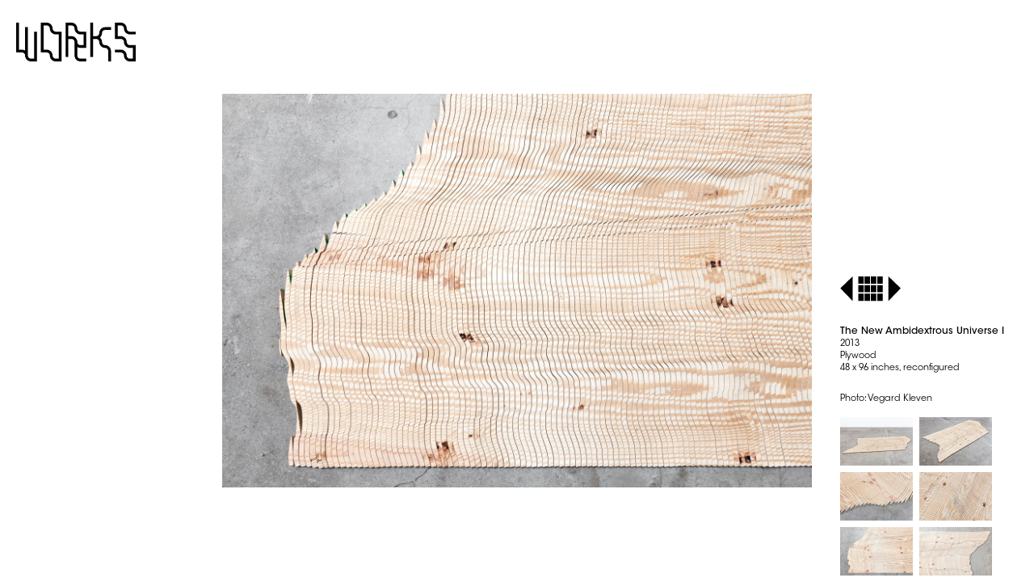

--- FILE ---
content_type: text/html; charset=UTF-8
request_url: https://taubaauerbach.com/view.php?id=414&alt=1165
body_size: 6282
content:
<!DOCTYPE html PUBLIC "-//W3C//DTD HTML 4.0 Transitional//EN" "http://www.w3.org/TR/html4/loose.dtd">
<html>
<head>
<link rel="stylesheet" type="text/css" href="tauba.css" />
<title>Tauba Auerbach - The New Ambidextrous Universe I</title>
<META name="keywords" content="Tauba Auerbach">
<META name="description" content="Tauba Auerbach">
<style TYPE="text/css">
       <!--
       body {overflow: hidden; }
-->
.worksback:hover{
  cursor: pointer;
}.videohold{
	/*	margin-top: calc(100% - 154px); */
	width: 100%;
	padding: 0px 295px 0px 250px;
	height: 100%;
	top: 50%;
	position: absolute;
	transform: translateY(-50%);
}div{
	box-sizing: border-box;
}
</style>
<script src="js/jquery-2.2.0.min.js"></script>

<script type="text/javascript">
	$(document).ready(function(){

		function vidPlacement(){
			//console.log("video resize ready.");
			var vidWidth = $("#vidframe").width();
			var newHeight = Math.floor(vidWidth*.566);
			//console.log(vidWidth);
			//console.log(newHeight);
			$("#vidframe").css("height", newHeight+"px")
			$(".videohold").css("height", newHeight+"px")
		}

		vidPlacement();

		$(window).resize(function(){
			vidPlacement();
		})

	});
</script>

<script language="JavaScript">
var ta
var counter = 0;

function originalWidth(ogwidth){
	window.ogwidth = ogwidth;
}

function originalHeight(ogheight){
	window.ogheight = ogheight;
}

function getOriginalWidth(){
	alert(window.ogwidth);
}

function getOriginalHeight(){
	alert(window.ogheight);
}

function fixTableHeight() {
var viewimage = document.getElementById("viewimage");
(typeof document.documentElement != 'undefined'
     && typeof document.documentElement.clientWidth !=
     'undefined' && document.documentElement.clientWidth != 0)
 {
       viewportwidth = document.documentElement.clientWidth,
       viewportheight = document.documentElement.clientHeight
 }

	var thetable = document.getElementById("thetable");
	var theimage = document.getElementById("theimage");

	if (counter<1){
	var originalwidth = theimage.width;
	var originalheight = theimage.height;
	originalWidth(originalwidth);
	originalHeight(originalheight);
	}

	//get the ratios of the image (mult) and current window size (accommult)...
	var mult = (window.ogwidth/window.ogheight);
	var widthaccom = (viewportwidth - 550);
	var heightaccom = (viewportheight - 100);
	var accommult = (widthaccom/heightaccom);
//	alert(accommult);

	//compare the ratios...
	if (mult < accommult){
		fixheight = 1;
		fixwidth = 0;
	//	alert("too tall");
	}else{
		fixwidth = 1;
		fixheight = 0;
	//	alert("too wide");
	}

	//resize accordingly.
	if(fixwidth >= 1){
		theimage.style.width = (viewportwidth-550) +"px";
		var newheight = (theimage.width / mult);
		var newheight = Math.round(newheight);
		theimage.style.height = (newheight);
	}else{
		theimage.style.height = (viewportheight - 100);
		var newwidth = (theimage.height * mult);
		var newwidth = Math.round(newwidth);
		theimage.style.width = (newwidth);
	}




	thetable.style.height = (viewportheight) +"px";

	if (counter<0){viewimage.style.opacity = ".01";} //so the user doesn't see the initial rescale
	if (counter>4){viewimage.style.opacity = "1";}


	ta=setTimeout("fixTableHeight()",50);
	counter++;
//alert(viewportheight);
}
</script>


</head>

<body onload="fixTableHeight()">


<div class="vm">
	<ul class="menutitle">
		<li data-hov="#000000"><a href='works.php'><svg version="1.1" id="Layer_1" xmlns="http://www.w3.org/2000/svg" xmlns:xlink="http://www.w3.org/1999/xlink" x="0px" y="0px"
	 width="479px" height="155px" viewBox="0 0 479 155" style="enable-background:new 0 0 479 155;" xml:space="preserve">
<g>
	<path d="M333,41.5c0,6.8926-5.6074,12.5-12.5,12.5H315h-7V0h-11v54v11v72h11V65h7h5.5c6.8926,0,12.5,5.6074,12.5,12.5
		c0,12.958,10.542,23.5,23.5,23.5c6.8926,0,12.5,5.6074,12.5,12.5V155h11v-41.5c0-12.958-10.542-23.5-23.5-23.5
		c-6.8926,0-12.5-5.6074-12.5-12.5c0-7.2192-3.2747-13.6858-8.4138-18c5.139-4.3142,8.4138-10.7808,8.4138-18
		c0-6.8926,5.6074-12.5,12.5-12.5H380V18h-23.5C343.542,18,333,28.542,333,41.5z"/>
	<path d="M72,144H59.5c-6.8926,0-12.5-5.6074-12.5-12.5V126V18.0005H36v93.6141C32.3766,109.3287,28.0917,108,23.5,108H11V0H0v119
		h23.5c6.8926,0,12.5,5.6074,12.5,12.5v5.4995V137h0.6564c2.4832,10.3124,11.7797,18,22.8436,18H83V36H72V144z"/>
	<path d="M146,23.5C146,10.542,135.458,0,122.5,0H99v119h23.5c6.8926,0,12.5,5.6074,12.5,12.5c0,12.958,10.542,23.5,23.5,23.5H182
		V36h-23.5C151.6074,36,146,30.3926,146,23.5z M171,144h-12.5c-6.8926,0-12.5-5.6074-12.5-12.5c0-12.958-10.542-23.5-23.5-23.5H110
		V11h12.5c6.8926,0,12.5,5.6074,12.5,12.5c0,12.958,10.542,23.5,23.5,23.5H171V144z"/>
	<path d="M419.5,11c6.8926,0,12.5,5.6074,12.5,12.5c0,12.958,10.542,23.5,23.5,23.5H479V36h-23.5c-6.8926,0-12.5-5.6074-12.5-12.5
		C443,10.542,432.458,0,419.5,0H396v65h23.5c6.8926,0,12.5,5.6074,12.5,12.5c0,12.958,10.542,23.5,23.5,23.5H468v43h-12.5
		c-6.8926,0-12.5-5.6074-12.5-12.5c0-12.958-10.542-23.5-23.5-23.5H396v11h23.5c6.8926,0,12.5,5.6074,12.5,12.5
		c0,12.958,10.542,23.5,23.5,23.5H479V90h-23.5c-6.8926,0-12.5-5.6074-12.5-12.5c0-12.958-10.542-23.5-23.5-23.5H407V11H419.5z"/>
	<path d="M245,23.5C245,10.542,234.458,0,221.5,0H198v137h11V65h12.5c6.8926,0,12.5,5.6074,12.5,12.5v54
		c0,12.958,10.542,23.5,23.5,23.5H281v-11h-23.5c-6.8926,0-12.5-5.6074-12.5-12.5V97.3854c3.6234,2.2859,7.9083,3.6146,12.5,3.6146
		H281V36h-23.5C250.6074,36,245,30.3926,245,23.5z M270,90h-12.5c-6.8926,0-12.5-5.6074-12.5-12.5V72h-0.6564
		c-2.4832-10.3124-11.7797-18-22.8436-18H209V11h12.5c6.8926,0,12.5,5.6074,12.5,12.5c0,12.958,10.542,23.5,23.5,23.5H270V90z"/>
</g>
</svg>
</a></li>
	</ul>
	<ul class="fullmenu off">
		<a href="works.php"><li data-hov="#FF9100" data-page="works"><svg version="1.1" id="Layer_1" xmlns="http://www.w3.org/2000/svg" xmlns:xlink="http://www.w3.org/1999/xlink" x="0px" y="0px"
	 width="479px" height="155px" viewBox="0 0 479 155" style="enable-background:new 0 0 479 155;" xml:space="preserve">
<g>
	<path d="M333,41.5c0,6.8926-5.6074,12.5-12.5,12.5H315h-7V0h-11v54v11v72h11V65h7h5.5c6.8926,0,12.5,5.6074,12.5,12.5
		c0,12.958,10.542,23.5,23.5,23.5c6.8926,0,12.5,5.6074,12.5,12.5V155h11v-41.5c0-12.958-10.542-23.5-23.5-23.5
		c-6.8926,0-12.5-5.6074-12.5-12.5c0-7.2192-3.2747-13.6858-8.4138-18c5.139-4.3142,8.4138-10.7808,8.4138-18
		c0-6.8926,5.6074-12.5,12.5-12.5H380V18h-23.5C343.542,18,333,28.542,333,41.5z"/>
	<path d="M72,144H59.5c-6.8926,0-12.5-5.6074-12.5-12.5V126V18.0005H36v93.6141C32.3766,109.3287,28.0917,108,23.5,108H11V0H0v119
		h23.5c6.8926,0,12.5,5.6074,12.5,12.5v5.4995V137h0.6564c2.4832,10.3124,11.7797,18,22.8436,18H83V36H72V144z"/>
	<path d="M146,23.5C146,10.542,135.458,0,122.5,0H99v119h23.5c6.8926,0,12.5,5.6074,12.5,12.5c0,12.958,10.542,23.5,23.5,23.5H182
		V36h-23.5C151.6074,36,146,30.3926,146,23.5z M171,144h-12.5c-6.8926,0-12.5-5.6074-12.5-12.5c0-12.958-10.542-23.5-23.5-23.5H110
		V11h12.5c6.8926,0,12.5,5.6074,12.5,12.5c0,12.958,10.542,23.5,23.5,23.5H171V144z"/>
	<path d="M419.5,11c6.8926,0,12.5,5.6074,12.5,12.5c0,12.958,10.542,23.5,23.5,23.5H479V36h-23.5c-6.8926,0-12.5-5.6074-12.5-12.5
		C443,10.542,432.458,0,419.5,0H396v65h23.5c6.8926,0,12.5,5.6074,12.5,12.5c0,12.958,10.542,23.5,23.5,23.5H468v43h-12.5
		c-6.8926,0-12.5-5.6074-12.5-12.5c0-12.958-10.542-23.5-23.5-23.5H396v11h23.5c6.8926,0,12.5,5.6074,12.5,12.5
		c0,12.958,10.542,23.5,23.5,23.5H479V90h-23.5c-6.8926,0-12.5-5.6074-12.5-12.5c0-12.958-10.542-23.5-23.5-23.5H407V11H419.5z"/>
	<path d="M245,23.5C245,10.542,234.458,0,221.5,0H198v137h11V65h12.5c6.8926,0,12.5,5.6074,12.5,12.5v54
		c0,12.958,10.542,23.5,23.5,23.5H281v-11h-23.5c-6.8926,0-12.5-5.6074-12.5-12.5V97.3854c3.6234,2.2859,7.9083,3.6146,12.5,3.6146
		H281V36h-23.5C250.6074,36,245,30.3926,245,23.5z M270,90h-12.5c-6.8926,0-12.5-5.6074-12.5-12.5V72h-0.6564
		c-2.4832-10.3124-11.7797-18-22.8436-18H209V11h12.5c6.8926,0,12.5,5.6074,12.5,12.5c0,12.958,10.542,23.5,23.5,23.5H270V90z"/>
</g>
</svg>
</li></a>
		<a href="exhibitions.php"><li data-hov="#0725FC" data-page="exhibitions"><svg version="1.1" id="Layer_1" xmlns="http://www.w3.org/2000/svg" xmlns:xlink="http://www.w3.org/1999/xlink" x="0px" y="0px"
	 width="1037px" height="155px" viewBox="0 0 1037 155" style="enable-background:new 0 0 1037 155;" xml:space="preserve">
<g>
	<path d="M47,23.5C47,10.542,36.458,0,23.5,0H0v54v11v54h23.5c6.8926,0,12.5,5.6074,12.5,12.5c0,12.958,10.542,23.5,23.5,23.5H83
		v-11H59.5c-6.8926,0-12.5-5.6074-12.5-12.5c0-12.958-10.542-23.5-23.5-23.5H11V65h12.5C30.3926,65,36,70.6074,36,77.5
		C36,90.458,46.542,101,59.5,101H83V90H59.5C52.6074,90,47,84.3926,47,77.5C47,64.542,36.458,54,23.5,54H11V11h12.5
		C30.3926,11,36,16.6074,36,23.5C36,36.458,46.542,47,59.5,47H83V36H59.5C52.6074,36,47,30.3926,47,23.5z"/>
	<path d="M171,54v2v3.5c0,6.8926-5.6074,12.5-12.5,12.5H153h-7h-0.6564c-2.058-8.5469-8.7967-15.2855-17.3436-17.3436V54h-5.5
		c-6.8926,0-12.5-5.6074-12.5-12.5V36V0H99v36v5.5V47h0.6564c2.058,8.5469,8.7967,15.2855,17.3436,17.3436V65h5.5
		c4.9174,0,9.1683,2.8612,11.2079,7H128h-5.5H117v0.6564c-8.5469,2.058-15.2855,8.7967-17.3436,17.3436H99v5.5v5.5v36h11v-36v-5.5
		c0-6.8926,5.6074-12.5,12.5-12.5h5.5h7h0.6564c2.058,8.5469,8.7967,15.2855,17.3436,17.3436V101h5.5
		c6.8926,0,12.5,5.6074,12.5,12.5v5.5v36h11v-36v-5.5V108h-0.6564c-2.058-8.5469-8.7967-15.2855-17.3436-17.3436V90h-5.5
		c-4.9174,0-9.1682-2.8613-11.2078-7H153h5.5h5.5v-0.6564c10.3124-2.4832,18-11.7797,18-22.8436V56v-2V36h-11V54z"/>
	<path d="M270,90h-12.5c-6.8926,0-12.5-5.6074-12.5-12.5c0-12.958-10.542-23.5-23.5-23.5H209V0h-11v54v11v72h11V65h12.5
		c6.8926,0,12.5,5.6074,12.5,12.5c0,12.958,10.542,23.5,23.5,23.5H270v54h11v-54V90V36h-11V90z"/>
	<path d="M344,23.5V18h-0.6564C340.8604,7.6876,331.5638,0,320.5,0H297v11h23.5c6.8926,0,12.5,5.6074,12.5,12.5v88.1146
		c-3.6234-2.2859-7.9083-3.6146-12.5-3.6146H297v11h23.5c6.8926,0,12.5,5.6074,12.5,12.5v5.5h0.6564
		c2.4832,10.3124,11.7797,18,22.8436,18H380v-11h-23.5c-6.8926,0-12.5-5.6074-12.5-12.5V43.3854
		C347.6234,45.6713,351.9083,47,356.5,47H380V36h-23.5C349.6074,36,344,30.3926,344,23.5z"/>
	<path d="M443,23.5C443,10.542,432.458,0,419.5,0H396v54v11v72h11v-18h12.5c6.8926,0,12.5,5.6074,12.5,12.5
		c0,12.958,10.542,23.5,23.5,23.5H479v-54V90V36h-23.5C448.6074,36,443,30.3926,443,23.5z M468,144h-12.5
		c-6.8926,0-12.5-5.6074-12.5-12.5c0-12.958-10.542-23.5-23.5-23.5H407V65h12.5c6.8926,0,12.5,5.6074,12.5,12.5
		c0,12.958,10.542,23.5,23.5,23.5H468V144z M468,90h-12.5c-6.8926,0-12.5-5.6074-12.5-12.5c0-12.958-10.542-23.5-23.5-23.5H407V11
		h12.5c6.8926,0,12.5,5.6074,12.5,12.5c0,12.958,10.542,23.5,23.5,23.5H468V90z"/>
	<path d="M542,23.5V18h-0.6564C538.8604,7.6876,529.5638,0,518.5,0H495v11h23.5c6.8926,0,12.5,5.6074,12.5,12.5v88.1146
		c-3.6234-2.2859-7.9083-3.6146-12.5-3.6146H495v11h23.5c6.8926,0,12.5,5.6074,12.5,12.5v5.5h0.6564
		c2.4832,10.3124,11.7797,18,22.8436,18H578v-11h-23.5c-6.8926,0-12.5-5.6074-12.5-12.5V43.3854
		C545.6234,45.6713,549.9083,47,554.5,47H578V36h-23.5C547.6074,36,542,30.3926,542,23.5z"/>
	<path d="M659,36h-23.5c-6.8926,0-12.5-5.6074-12.5-12.5C623,10.542,612.458,0,599.5,0H576v11h23.5c6.8926,0,12.5,5.6074,12.5,12.5
		c0,1.1893,0.0905,2.3577,0.2618,3.5H612v118.9995h11V43.3854C626.6234,45.6713,630.9083,47,635.5,47H659V36z"/>
	<path d="M704,23.5V18h-0.6564C700.8604,7.6876,691.5638,0,680.5,0H657v11h23.5c6.8926,0,12.5,5.6074,12.5,12.5v88.1146
		c-3.6234-2.2859-7.9083-3.6146-12.5-3.6146H657v11h23.5c6.8926,0,12.5,5.6074,12.5,12.5v5.5h0.6564
		c2.4832,10.3124,11.7797,18,22.8436,18H740v-11h-23.5c-6.8926,0-12.5-5.6074-12.5-12.5V43.3854
		C707.6234,45.6713,711.9083,47,716.5,47H740V36h-23.5C709.6074,36,704,30.3926,704,23.5z"/>
	<path d="M803,23.5C803,10.542,792.458,0,779.5,0H756v119h23.5c6.8926,0,12.5,5.6074,12.5,12.5c0,12.958,10.542,23.5,23.5,23.5H839
		V36h-23.5C808.6074,36,803,30.3926,803,23.5z M828,144h-12.5c-6.8926,0-12.5-5.6074-12.5-12.5c0-12.958-10.542-23.5-23.5-23.5H767
		V11h12.5c6.8926,0,12.5,5.6074,12.5,12.5c0,12.958,10.542,23.5,23.5,23.5H828V144z"/>
	<path d="M902,23.5C902,10.542,891.458,0,878.5,0H855v137h11V11h12.5c6.8926,0,12.5,5.6074,12.5,12.5
		c0,12.958,10.542,23.5,23.5,23.5H927v108h11V36h-23.5C907.6074,36,902,30.3926,902,23.5z"/>
	<path d="M977.5,11c6.8926,0,12.5,5.6074,12.5,12.5c0,12.958,10.542,23.5,23.5,23.5h23.5V36h-23.5c-6.8926,0-12.5-5.6074-12.5-12.5
		C1001,10.542,990.458,0,977.5,0H954v65h23.5c6.8926,0,12.5,5.6074,12.5,12.5c0,12.958,10.542,23.5,23.5,23.5h12.5v43h-12.5
		c-6.8926,0-12.5-5.6074-12.5-12.5c0-12.958-10.542-23.5-23.5-23.5H954v11h23.5c6.8926,0,12.5,5.6074,12.5,12.5
		c0,12.958,10.542,23.5,23.5,23.5h23.5V90h-23.5c-6.8926,0-12.5-5.6074-12.5-12.5c0-12.958-10.542-23.5-23.5-23.5H965V11H977.5z"/>
</g>
</svg>
</li></a>
		<a href="diagonal.php"><li data-hov="#85092D" data-page="diagonal">
<svg version="1.1" id="Layer_1" xmlns="http://www.w3.org/2000/svg" xmlns:xlink="http://www.w3.org/1999/xlink" x="0px" y="0px"
	 width="1298px" height="155px" viewBox="0 0 1298 155" style="enable-background:new 0 0 1298 155;" xml:space="preserve">
<g>
	<g>
		<g>
			<path d="M929,137h-11V0h23.5C954.458,0,965,10.542,965,23.5c0,6.8926,5.6074,12.5,12.5,12.5h23.5v65h-23.5
				c-12.958,0-23.5-10.542-23.5-23.5c0-6.8926-5.6074-12.5-12.5-12.5H929V137z M929,54h12.5c12.958,0,23.5,10.542,23.5,23.5
				c0,6.8926,5.6074,12.5,12.5,12.5H990V47h-12.5C964.542,47,954,36.458,954,23.5c0-6.8926-5.6074-12.5-12.5-12.5H929V54z"/>
			<path d="M1001,155h-23.5c-12.958,0-23.5-10.542-23.5-23.5V72h11v59.5c0,6.8926,5.6074,12.5,12.5,12.5h23.5V155z"/>
		</g>
		<g>
			<path d="M830,137h-11V0h23.5C855.458,0,866,10.542,866,23.5c0,6.8926,5.6074,12.5,12.5,12.5H902v65h-23.5
				c-12.958,0-23.5-10.542-23.5-23.5c0-6.8926-5.6074-12.5-12.5-12.5H830V137z M830,54h12.5c12.958,0,23.5,10.542,23.5,23.5
				c0,6.8926,5.6074,12.5,12.5,12.5H891V47h-12.5C865.542,47,855,36.458,855,23.5c0-6.8926-5.6074-12.5-12.5-12.5H830V54z"/>
		</g>
		<g>
			<path d="M1100,101h-23.5c-12.958,0-23.5-10.542-23.5-23.5c0-6.8926-5.6074-12.5-12.5-12.5H1017V54h23.5
				c12.958,0,23.5,10.542,23.5,23.5c0,6.8926,5.6074,12.5,12.5,12.5h23.5V101z"/>
			<path d="M1100,155h-23.5c-12.958,0-23.5-10.542-23.5-23.5c0-6.8926-5.6074-12.5-12.5-12.5H1017V0h23.5
				c12.958,0,23.5,10.542,23.5,23.5c0,6.8926,5.6074,12.5,12.5,12.5h23.5v11h-23.5c-12.958,0-23.5-10.542-23.5-23.5
				c0-6.8926-5.6074-12.5-12.5-12.5H1028v97h12.5c12.958,0,23.5,10.542,23.5,23.5c0,6.8926,5.6074,12.5,12.5,12.5h23.5V155z"/>
		</g>
		<path d="M1298,155h-23.5c-12.958,0-23.5-10.542-23.5-23.5c0-6.8926-5.6074-12.5-12.5-12.5H1215v-11h23.5
			c12.958,0,23.5,10.542,23.5,23.5c0,6.8926,5.6074,12.5,12.5,12.5h12.5v-43h-12.5c-12.958,0-23.5-10.542-23.5-23.5
			c0-6.8926-5.6074-12.5-12.5-12.5H1215V0h23.5c12.958,0,23.5,10.542,23.5,23.5c0,6.8926,5.6074,12.5,12.5,12.5h23.5v11h-23.5
			c-12.958,0-23.5-10.542-23.5-23.5c0-6.8926-5.6074-12.5-12.5-12.5H1226v43h12.5c12.958,0,23.5,10.542,23.5,23.5
			c0,6.8926,5.6074,12.5,12.5,12.5h23.5V155z"/>
		<path d="M1199,155h-23.5c-12.958,0-23.5-10.542-23.5-23.5c0-6.8926-5.6074-12.5-12.5-12.5H1116v-11h23.5
			c12.958,0,23.5,10.542,23.5,23.5c0,6.8926,5.6074,12.5,12.5,12.5h12.5v-43h-12.5c-12.958,0-23.5-10.542-23.5-23.5
			c0-6.8926-5.6074-12.5-12.5-12.5H1116V0h23.5c12.958,0,23.5,10.542,23.5,23.5c0,6.8926,5.6074,12.5,12.5,12.5h23.5v11h-23.5
			c-12.958,0-23.5-10.542-23.5-23.5c0-6.8926-5.6074-12.5-12.5-12.5H1127v43h12.5c12.958,0,23.5,10.542,23.5,23.5
			c0,6.8926,5.6074,12.5,12.5,12.5h23.5V155z"/>
	</g>
	<g>
		<g>
			<path d="M83,155H59.5C46.542,155,36,144.458,36,131.5c0-6.8926-5.6075-12.5-12.5-12.5H11v18H0V0h23.5C36.458,0,47,10.542,47,23.5
				C47,30.3926,52.6074,36,59.5,36H83V155z M11,108h12.5c12.958,0,23.5,10.542,23.5,23.5c0,6.8926,5.6074,12.5,12.5,12.5H72V47H59.5
				C46.542,47,36,36.458,36,23.5C36,16.6074,30.3925,11,23.5,11H11V108z"/>
		</g>
		<g>
			<rect x="135" y="23.5" width="11" height="108"/>
			<path d="M182,47h-23.5C145.542,47,135,36.458,135,23.5c0-6.8926-5.6074-12.5-12.5-12.5H99V0h23.5C135.458,0,146,10.542,146,23.5
				c0,6.8926,5.6074,12.5,12.5,12.5H182V47z"/>
			<path d="M182,155h-23.5c-12.958,0-23.5-10.542-23.5-23.5c0-6.8926-5.6074-12.5-12.5-12.5H99v-11h23.5
				c12.958,0,23.5,10.542,23.5,23.5c0,6.8926,5.6074,12.5,12.5,12.5H182V155z"/>
		</g>
		<g>
			<path d="M281,155h-11V47h-12.5C244.542,47,234,36.458,234,23.5c0-6.8926-5.6074-12.5-12.5-12.5H209v126h-11V0h23.5
				C234.458,0,245,10.542,245,23.5c0,6.8926,5.6074,12.5,12.5,12.5H281V155z"/>
			<path d="M281,101h-23.5c-12.958,0-23.5-10.542-23.5-23.5c0-6.8926-5.6074-12.5-12.5-12.5H198V54h23.5
				c12.958,0,23.5,10.542,23.5,23.5c0,6.8926,5.6074,12.5,12.5,12.5H281V101z"/>
		</g>
		<path d="M380,155h-23.5c-12.958,0-23.5-10.542-23.5-23.5c0-6.8926-5.6074-12.5-12.5-12.5H297V0h23.5
			C333.458,0,344,10.542,344,23.5c0,6.8926,5.6074,12.5,12.5,12.5H380v11h-23.5C343.542,47,333,36.458,333,23.5
			c0-6.8926-5.6074-12.5-12.5-12.5H308v97h12.5c12.958,0,23.5,10.542,23.5,23.5c0,6.8926,5.6074,12.5,12.5,12.5H369v-43h-12.5
			c-12.958,0-23.5-10.542-23.5-23.5c0-6.8926-5.6074-12.5-12.5-12.5H315V54h5.5c12.958,0,23.5,10.542,23.5,23.5
			c0,6.8926,5.6074,12.5,12.5,12.5H380V155z"/>
		<g>
			<path d="M478.0429,155h-23.5c-12.958,0-23.5-10.542-23.5-23.5c0-6.8926-5.6074-12.5-12.5-12.5h-23.5V0h23.5
				c12.958,0,23.5,10.542,23.5,23.5c0,6.8926,5.6075,12.5,12.5,12.5h23.5V155z M406.0429,108h12.5c12.958,0,23.5,10.542,23.5,23.5
				c0,6.8926,5.6075,12.5,12.5,12.5h12.5V47h-12.5c-12.958,0-23.5-10.542-23.5-23.5c0-6.8926-5.6074-12.5-12.5-12.5h-12.5V108z"/>
		</g>
		<path d="M577.0429,155h-11V47h-12.5c-12.958,0-23.5-10.542-23.5-23.5c0-6.8926-5.6074-12.5-12.5-12.5h-12.5v126h-11V0h23.5
			c12.958,0,23.5,10.542,23.5,23.5c0,6.8926,5.6075,12.5,12.5,12.5h23.5V155z"/>
		<g>
			<path d="M675.0859,155h-11V47h-12.5c-12.958,0-23.5-10.542-23.5-23.5c0-6.8926-5.6074-12.5-12.5-12.5h-12.5v126h-11V0h23.5
				c12.958,0,23.5,10.542,23.5,23.5c0,6.8926,5.6074,12.5,12.5,12.5h23.5V155z"/>
			<path d="M675.0859,101h-23.5c-12.958,0-23.5-10.542-23.5-23.5c0-6.8926-5.6074-12.5-12.5-12.5h-23.5V54h23.5
				c12.958,0,23.5,10.542,23.5,23.5c0,6.8926,5.6074,12.5,12.5,12.5h23.5V101z"/>
		</g>
		<g>
			<path d="M773.1289,155h-23.5c-12.958,0-23.5-10.542-23.5-23.5c0-6.8926-5.6074-12.5-12.5-12.5h-23.5V0h11v108h12.5
				c12.958,0,23.5,10.542,23.5,23.5c0,6.8926,5.6074,12.5,12.5,12.5h23.5V155z"/>
		</g>
	</g>
</g>
</svg>
</li></a>
		<a href="bibliography.php"><li data-hov="#C1B1DF" data-page="bibliography"><svg version="1.1" id="Layer_1" xmlns="http://www.w3.org/2000/svg" xmlns:xlink="http://www.w3.org/1999/xlink" x="0px" y="0px"
	 width="1145px" height="155px" viewBox="0 0 1145 155" style="enable-background:new 0 0 1145 155;" xml:space="preserve">
<g>
	<path d="M47,23.5C47,10.542,36.458,0,23.5,0H0v54v11v72h11v-18h12.5c6.8926,0,12.5,5.6074,12.5,12.5
		c0,12.958,10.542,23.5,23.5,23.5H83v-54V90V36H59.5C52.6074,36,47,30.3926,47,23.5z M72,144H59.5c-6.8926,0-12.5-5.6074-12.5-12.5
		C47,118.542,36.458,108,23.5,108H11V65h12.5C30.3926,65,36,70.6074,36,77.5C36,90.458,46.542,101,59.5,101H72V144z M72,90H59.5
		C52.6074,90,47,84.3926,47,77.5C47,64.542,36.458,54,23.5,54H11V11h12.5C30.3926,11,36,16.6074,36,23.5
		C36,36.458,46.542,47,59.5,47H72V90z"/>
	<path d="M146,23.5V18h-0.6564C142.8604,7.6876,133.5639,0,122.5,0H99v11h23.5c6.8926,0,12.5,5.6074,12.5,12.5v88.1146
		c-3.6234-2.2859-7.9083-3.6146-12.5-3.6146H99v11h23.5c6.8926,0,12.5,5.6074,12.5,12.5v5.5h0.6564
		c2.4832,10.3124,11.7797,18,22.8436,18H182v-11h-23.5c-6.8926,0-12.5-5.6074-12.5-12.5V43.3854
		C149.6234,45.6713,153.9083,47,158.5,47H182V36h-23.5C151.6074,36,146,30.3926,146,23.5z"/>
	<path d="M245,23.5C245,10.542,234.458,0,221.5,0H198v54v11v72h11v-18h12.5c6.8926,0,12.5,5.6074,12.5,12.5
		c0,12.958,10.542,23.5,23.5,23.5H281v-54V90V36h-23.5C250.6074,36,245,30.3926,245,23.5z M270,144h-12.5
		c-6.8926,0-12.5-5.6074-12.5-12.5c0-12.958-10.5421-23.5-23.5-23.5H209V65h12.5c6.8926,0,12.5,5.6074,12.5,12.5
		c0,12.958,10.542,23.5,23.5,23.5H270V144z M270,90h-12.5c-6.8926,0-12.5-5.6074-12.5-12.5C245,64.542,234.458,54,221.5,54H209V11
		h12.5c6.8926,0,12.5,5.6074,12.5,12.5c0,12.958,10.542,23.5,23.5,23.5H270V90z"/>
	<path d="M344,131.5c0-12.958-10.5421-23.5-23.5-23.5H308V0h-11v119h23.5c6.8926,0,12.5,5.6074,12.5,12.5
		c0,12.958,10.542,23.5,23.5,23.5H380v-11h-23.5C349.6074,144,344,138.3926,344,131.5z"/>
	<path d="M416,23.5V18h-0.6564C412.8604,7.6876,403.5638,0,392.5,0H369v11h23.5c6.8926,0,12.5,5.6074,12.5,12.5v88.1146
		c-3.6234-2.2859-7.9083-3.6146-12.5-3.6146H369v11h23.5c6.8926,0,12.5,5.6074,12.5,12.5v5.5h0.6564
		c2.4832,10.3124,11.7797,18,22.8436,18H452v-11h-23.5c-6.8926,0-12.5-5.6074-12.5-12.5V43.3854
		C419.6234,45.6713,423.9083,47,428.5,47H452V36h-23.5C421.6074,36,416,30.3926,416,23.5z"/>
	<path d="M515.0001,23.5c0-12.958-10.5421-23.5-23.5-23.5H468v119h23.5c6.8926,0,12.5,5.6074,12.5,12.5
		c0,12.958,10.542,23.5,23.5,23.5h23.5V36h-23.5C520.6074,36,515.0001,30.3926,515.0001,23.5z M540.0001,144h-12.5
		c-6.8926,0-12.5-5.6074-12.5-12.5c0-12.958-10.5421-23.5-23.5-23.5H479V11h12.5c6.8926,0,12.5,5.6074,12.5,12.5
		c0,12.958,10.542,23.5,23.5,23.5h12.5V144z"/>
	<path d="M614.0001,23.5c0-12.958-10.5421-23.5-23.5-23.5h-23.5v119h23.5c6.8926,0,12.5,5.6074,12.5,12.5
		c0,12.958,10.542,23.5,23.5,23.5h23.5V90h-23.5c-6.8926,0-12.5-5.6074-12.5-12.5c0-12.958-10.5421-23.5-23.5-23.5h-5.5v11h5.5
		c6.8926,0,12.5,5.6074,12.5,12.5c0,12.958,10.542,23.5,23.5,23.5h12.5v43h-12.5c-6.8926,0-12.5-5.6074-12.5-12.5
		c0-12.958-10.5421-23.5-23.5-23.5h-12.5V11h12.5c6.8926,0,12.5,5.6074,12.5,12.5c0,12.958,10.542,23.5,23.5,23.5h23.5V36h-23.5
		C619.6074,36,614.0001,30.3926,614.0001,23.5z"/>
	<path d="M713.0001,23.5c0-12.958-10.5421-23.5-23.5-23.5h-23.5v137h11V65h12.5c6.8926,0,12.5,5.6074,12.5,12.5v54
		c0,12.958,10.542,23.5,23.5,23.5h23.5v-11h-23.5c-6.8926,0-12.5-5.6074-12.5-12.5V97.3854c3.6234,2.2859,7.9083,3.6146,12.5,3.6146
		h23.5V36h-23.5C718.6074,36,713.0001,30.3926,713.0001,23.5z M738.0001,90h-12.5c-6.8926,0-12.5-5.6074-12.5-12.5V72h-0.6564
		c-2.4832-10.3124-11.7798-18-22.8436-18h-12.5V11h12.5c6.8926,0,12.5,5.6074,12.5,12.5c0,12.958,10.542,23.5,23.5,23.5h12.5V90z"/>
	<path d="M812.0001,23.5c0-12.958-10.5421-23.5-23.5-23.5h-23.5v54v11v72h11V65h12.5c6.8926,0,12.5,5.6074,12.5,12.5
		c0,12.958,10.542,23.5,23.5,23.5h12.5v54H848v-54V90V36h-23.4999C817.6074,36,812.0001,30.3926,812.0001,23.5z M837.0001,90h-12.5
		c-6.8926,0-12.5-5.6074-12.5-12.5c0-12.958-10.5421-23.5-23.5-23.5h-12.5V11h12.5c6.8926,0,12.5,5.6074,12.5,12.5
		c0,12.958,10.542,23.5,23.5,23.5h12.5V90z"/>
	<path d="M911,23.5C911,10.542,900.458,0,887.5,0H864v137h11V65h12.5c6.8926,0,12.5,5.6074,12.5,12.5
		c0,12.958,10.542,23.5,23.5,23.5H947V36h-23.5C916.6074,36,911,30.3926,911,23.5z M936,90h-12.5c-6.8926,0-12.5-5.6074-12.5-12.5
		c0-12.958-10.542-23.5-23.5-23.5H875V11h12.5c6.8926,0,12.5,5.6074,12.5,12.5c0,12.958,10.542,23.5,23.5,23.5H936V90z"/>
	<path d="M1035,90h-12.5c-6.8926,0-12.5-5.6074-12.5-12.5c0-12.958-10.542-23.5-23.5-23.5H974V0h-11v54v11v72h11V65h12.5
		c6.8926,0,12.5,5.6074,12.5,12.5c0,12.958,10.542,23.5,23.5,23.5h12.5v54h11v-54V90V36h-11V90z"/>
	<path d="M1134,36v54h-12.5c-6.8926,0-12.5-5.6074-12.5-12.5c0-12.958-10.542-23.5-23.5-23.5H1073V0h-11v65h23.5
		c6.8926,0,12.5,5.6074,12.5,12.5c0,12.958,10.542,23.5,23.5,23.5h12.5v43h-12.5c-6.8926,0-12.5-5.6074-12.5-12.5
		c0-12.958-10.542-23.5-23.5-23.5H1062v11h23.5c6.8926,0,12.5,5.6074,12.5,12.5c0,12.958,10.542,23.5,23.5,23.5h23.5v-54V90V36H1134
		z"/>
</g>
</svg>
</li></a>
		<a href="galleries.php"><li data-hov="#FEFE43" data-page="galleries"><svg version="1.1" id="Layer_1" xmlns="http://www.w3.org/2000/svg" xmlns:xlink="http://www.w3.org/1999/xlink" x="0px" y="0px"
	 width="848px" height="155px" viewBox="0 0 848 155" style="enable-background:new 0 0 848 155;" xml:space="preserve">
<g>
	<path d="M47,23.5C47,10.542,36.458,0,23.5,0H0v119h23.5c6.8926,0,12.5,5.6074,12.5,12.5c0,12.958,10.542,23.5,23.5,23.5H83V90H59.5
		C52.6074,90,47,84.3926,47,77.5C47,64.542,36.458,54,23.5,54H18v11h5.5C30.3926,65,36,70.6074,36,77.5
		C36,90.458,46.542,101,59.5,101H72v43H59.5c-6.8926,0-12.5-5.6074-12.5-12.5C47,118.542,36.458,108,23.5,108H11V11h12.5
		C30.3926,11,36,16.6074,36,23.5C36,36.458,46.542,47,59.5,47H83V36H59.5C52.6074,36,47,30.3926,47,23.5z"/>
	<path d="M146,23.5C146,10.542,135.458,0,122.5,0H99v54v11v72h11V65h12.5c6.8926,0,12.5,5.6074,12.5,12.5
		c0,12.958,10.542,23.5,23.5,23.5H171v54h11v-54V90V36h-23.5C151.6074,36,146,30.3926,146,23.5z M171,90h-12.5
		c-6.8926,0-12.5-5.6074-12.5-12.5c0-12.958-10.542-23.5-23.5-23.5H110V11h12.5c6.8926,0,12.5,5.6074,12.5,12.5
		c0,12.958,10.542,23.5,23.5,23.5H171V90z"/>
	<path d="M335,131.5c0-12.958-10.5421-23.5-23.5-23.5H299V0h-11v119h23.5c6.8926,0,12.5,5.6074,12.5,12.5
		c0,12.958,10.542,23.5,23.5,23.5H371v-11h-23.5C340.6074,144,335,138.3926,335,131.5z"/>
	<path d="M245,131.5c0-12.958-10.5421-23.5-23.5-23.5H209V0h-11v119h23.5c6.8926,0,12.5,5.6074,12.5,12.5
		c0,12.958,10.542,23.5,23.5,23.5H281v-11h-23.5C250.6074,144,245,138.3926,245,131.5z"/>
	<path d="M416,23.5C416,10.542,405.458,0,392.5,0H369v54v11v54h23.5c6.8926,0,12.5,5.6074,12.5,12.5c0,12.958,10.542,23.5,23.5,23.5
		H452v-11h-23.5c-6.8926,0-12.5-5.6074-12.5-12.5c0-12.958-10.5421-23.5-23.5-23.5H380V65h12.5c6.8926,0,12.5,5.6074,12.5,12.5
		c0,12.958,10.542,23.5,23.5,23.5H452V90h-23.5c-6.8926,0-12.5-5.6074-12.5-12.5C416,64.542,405.458,54,392.5,54H380V11h12.5
		c6.8926,0,12.5,5.6074,12.5,12.5c0,12.958,10.542,23.5,23.5,23.5H452V36h-23.5C421.6074,36,416,30.3926,416,23.5z"/>
	<path d="M515.0001,23.5c0-12.958-10.5421-23.5-23.5-23.5H468v137h11V65h12.5c6.8926,0,12.5,5.6074,12.5,12.5v54
		c0,12.958,10.542,23.5,23.5,23.5h23.5v-11h-23.5c-6.8926,0-12.5-5.6074-12.5-12.5V97.3854c3.6234,2.2859,7.9083,3.6146,12.5,3.6146
		h23.5V36h-23.5C520.6074,36,515.0001,30.3926,515.0001,23.5z M540.0001,90h-12.5c-6.8926,0-12.5-5.6074-12.5-12.5V72h-0.6564
		c-2.4832-10.3124-11.7798-18-22.8436-18H479V11h12.5c6.8926,0,12.5,5.6074,12.5,12.5c0,12.958,10.542,23.5,23.5,23.5h12.5V90z"/>
	<path d="M614.0001,23.5c0-12.958-10.5421-23.5-23.5-23.5h-23.5v11h23.5c6.8926,0,12.5,5.6074,12.5,12.5v88.1146
		c-3.6234-2.2859-7.9083-3.6146-12.5-3.6146h-23.5v11h23.5c6.8926,0,12.5,5.6074,12.5,12.5c0,12.958,10.542,23.5,23.5,23.5h23.5v-11
		h-23.5c-6.8926,0-12.5-5.6074-12.5-12.5V43.3854c3.6234,2.2859,7.9083,3.6146,12.5,3.6146h23.5V36h-23.5
		C619.6074,36,614.0001,30.3926,614.0001,23.5z"/>
	<path d="M713,23.5C713,10.542,702.458,0,689.5001,0h-23.5v54v11v54h23.5C696.3926,119,702,124.6074,702,131.5
		c0,12.958,10.542,23.5,23.5,23.5H749v-11h-23.5c-6.8926,0-12.5-5.6074-12.5-12.5c0-12.958-10.542-23.5-23.4999-23.5h-12.5V65h12.5
		C696.3926,65,702,70.6074,702,77.5c0,12.958,10.542,23.5,23.5,23.5H749V90h-23.5c-6.8926,0-12.5-5.6074-12.5-12.5
		c0-12.958-10.542-23.5-23.4999-23.5h-12.5V11h12.5C696.3926,11,702,16.6074,702,23.5c0,12.958,10.542,23.5,23.5,23.5H749V36h-23.5
		C718.6074,36,713,30.3926,713,23.5z"/>
	<path d="M788.5,11c6.8926,0,12.5,5.6074,12.5,12.5c0,12.958,10.542,23.5,23.5,23.5H848V36h-23.5c-6.8926,0-12.5-5.6074-12.5-12.5
		C812,10.542,801.458,0,788.5,0H765v65h23.5c6.8926,0,12.5,5.6074,12.5,12.5c0,12.958,10.542,23.5,23.5,23.5H837v43h-12.5
		c-6.8926,0-12.5-5.6074-12.5-12.5c0-12.958-10.542-23.5-23.5-23.5H765v11h23.5c6.8926,0,12.5,5.6074,12.5,12.5
		c0,12.958,10.542,23.5,23.5,23.5H848V90h-23.5c-6.8926,0-12.5-5.6074-12.5-12.5c0-12.958-10.542-23.5-23.5-23.5H776V11H788.5z"/>
</g>
</svg>
</li></a>
		<a href="other.php"><li data-hov="#0C4E01" data-page="other"><svg version="1.1" id="Layer_1" xmlns="http://www.w3.org/2000/svg" xmlns:xlink="http://www.w3.org/1999/xlink" x="0px" y="0px"
	 width="470px" height="155px" viewBox="0 0 470 155" style="enable-background:new 0 0 470 155;" xml:space="preserve">
<g>
	<path d="M47,23.5C47,10.542,36.4579,0,23.5,0H0v119h23.5c6.8926,0,12.5,5.6074,12.5,12.5c0,12.958,10.542,23.5,23.5,23.5H83V36
		H59.5C52.6074,36,47,30.3926,47,23.5z M72,144H59.5c-6.8926,0-12.5-5.6074-12.5-12.5c0-12.958-10.5421-23.5-23.5-23.5H11V11h12.5
		C30.3926,11,36,16.6074,36,23.5C36,36.458,46.542,47,59.5,47H72V144z"/>
	<path d="M137,23.5V18h-0.6564C133.8604,7.6876,124.5638,0,113.5,0H90v11h23.5c6.8926,0,12.5,5.6074,12.5,12.5V146h11V43.3854
		C140.6234,45.6713,144.9083,47,149.5,47H173V36h-23.5C142.6074,36,137,30.3926,137,23.5z"/>
	<path d="M261,90h-12.5c-6.8926,0-12.5-5.6074-12.5-12.5c0-12.958-10.5421-23.5-23.5-23.5H200V0h-11v54v11v72h11V65h12.5
		c6.8926,0,12.5,5.6074,12.5,12.5c0,12.958,10.542,23.5,23.5,23.5H261v54h11v-54V90V36h-11V90z"/>
	<path d="M335,23.5C335,10.542,324.4579,0,311.5,0H288v54v11v54h23.5c6.8926,0,12.5,5.6074,12.5,12.5
		c0,12.958,10.542,23.5,23.5,23.5H371v-11h-23.5c-6.8926,0-12.5-5.6074-12.5-12.5c0-12.958-10.5421-23.5-23.5-23.5H299V65h12.5
		c6.8926,0,12.5,5.6074,12.5,12.5c0,12.958,10.542,23.5,23.5,23.5H371V90h-23.5c-6.8926,0-12.5-5.6074-12.5-12.5
		c0-12.958-10.5421-23.5-23.5-23.5H299V11h12.5c6.8926,0,12.5,5.6074,12.5,12.5c0,12.958,10.542,23.5,23.5,23.5H371V36h-23.5
		C340.6074,36,335,30.3926,335,23.5z"/>
	<path d="M446.5,101H470V36h-23.5c-6.8926,0-12.5-5.6074-12.5-12.5C434,10.542,423.4579,0,410.5,0H387v137h11V65h12.5
		c6.8926,0,12.5,5.6074,12.5,12.5v54c0,12.958,10.542,23.5,23.5,23.5H470v-11h-23.5c-6.8926,0-12.5-5.6074-12.5-12.5V97.3854
		C437.6234,99.6713,441.9083,101,446.5,101z M433.3436,72c-2.4832-10.3124-11.7798-18-22.8436-18H398V11h12.5
		c6.8926,0,12.5,5.6074,12.5,12.5c0,12.958,10.542,23.5,23.5,23.5H459v43h-12.5c-6.8926,0-12.5-5.6074-12.5-12.5V72H433.3436z"/>
</g>
</svg>
</li></a>
	</ul>
</div>

<script type="text/javascript">
	$(document).ready(function(){
		$("svg").css("fill", "#000000");
		$( ".vm li" ).hover(
		  function() {
		    var hovColor = $(this).attr("data-hov");
				$(this).find("svg").css("fill", hovColor);
		  }, function() {
				var hovColor = "#000";
		    $(this).find("svg").css("fill", hovColor);
		  }
		);

		//hide the link if it's the title.
		$("li").each(function(){
			var page = "works";
			var pagename = $(this).data("page");
			if (pagename === page){
				$(this).css("display", "none");
			}
		});

		$( ".menutitle" ).hover(function() {
				$(".fullmenu").removeClass("off");
		  });

		$(".vm").mouseleave(function() {
				$(".fullmenu").addClass("off");
			});



	});
</script>



<div class="hidden">
	<script type="text/javascript">

		<!--//--><![CDATA[//><!--
			var largeURL = "https://tauba.s3.amazonaws.com/xl/x3/0414_E The New Ambidextrous Universe I (detail)-Tauba-Auerbach.jpg";
			var images = new Array()
			function preload() {
				for (i = 0; i < preload.arguments.length; i++) {
					images[i] = new Image()
					images[i].src = preload.arguments[i]
				}
			}
			preload(largeURL)

		//--><!]]>
	</script>
</div>





<div id="navbar">
	<table width="230" height="100%" border="0" cellspacing="0" cellpadding="0">

		<tr><td height="50%">&nbsp;</td></tr>

		<tr><td valign="top" height="120">

		<a href="view.php?id=449" onMouseOut="MM_swapImgRestore()" onMouseOver="MM_swapImage('Back','','images/LarrowBLUE.png',1)">
		<div id="arrowblock"><img src="images/LarrowBLACK.png" name="Back"></div>
		</a>
		<a href="works.php" onMouseOut="MM_swapImgRestore()" onMouseOver="MM_swapImage('Menu','','images/ThumbBLUE.png',1)">
		<div id="menuicon"><img src="images/ThumbBLACK.png" border="0" name="Menu"></div>
		</a>
		<a href="view.php?id=448" onMouseOut="MM_swapImgRestore()" onMouseOver="MM_swapImage('Next','','images/RarrowPEACH.png',1)">
		<div id="arrowblock"><img src="images/RarrowBLACK.png" name="Next"></div>
		</a>
		<br>
		<div id="viewtypeblock">
			<span class="viewtype"><strong>The New Ambidextrous Universe I</strong><br>2013<br>Plywood<br>48 x 96 inches, reconfigured<br><br></span>		</div>

		</td>
		</tr>
		
		<tr>

		<td valign="top">

		<div id="extrathumbblock">
		<span class="viewtype">Photo: Vegard Kleven<br><br></span><a href="view.php?id=414&alt=1029"><img src="http://tauba.s3.amazonaws.com/thumb/0414 The New Ambidextrous Universe I-Tauba-Auerbach-small.jpg"></a><a href="view.php?id=414&alt=1140"><img src="http://tauba.s3.amazonaws.com/thumb/0414_A The New Ambidextrous Universe I-Tauba-Auerbach-small.jpg"></a><a href="view.php?id=414&alt=1032"><img src="http://tauba.s3.amazonaws.com/thumb/0414_C The New Ambidextrous Universe I (detail)-Tauba-Auerbach-small.jpg"></a><a href="view.php?id=414&alt=1033"><img src="http://tauba.s3.amazonaws.com/thumb/0414_D The New Ambidextrous Universe I (detail)-Tauba-Auerbach-small.jpg"></a><a href="view.php?id=414&alt=1165"><img src="http://tauba.s3.amazonaws.com/thumb/0414_E The New Ambidextrous Universe I (detail)-Tauba-Auerbach-small.jpg"></a><a href="view.php?id=414&alt=1166"><img src="http://tauba.s3.amazonaws.com/thumb/0414_F The New Ambidextrous Universe I (detail)-Tauba-Auerbach-small.jpg"></a>		</div>

		</td></tr>
</table>

</div>


		<div id="mainview">
		<table width="100%" height="100%" id="thetable" name="thetable" border="0" cellspacing="0" cellpadding="0"><tr><td align="center" valign="middle" class="valign" onload="fixTableHeight()">
		<div id="viewimage">
		<a href="works.php"><img src="https://tauba.s3.amazonaws.com/xl/x3/0414_E The New Ambidextrous Universe I (detail)-Tauba-Auerbach.jpg" id="theimage" name="theimage" border="0"></a>
		</div>
		</td></tr></table>
		</div>
		
<script src="https://www.google-analytics.com/urchin.js" type="text/javascript"></script>
<script type="text/javascript">
	_uacct = "UA-3107983-1";
	urchinTracker();
</script>

<script defer src="https://static.cloudflareinsights.com/beacon.min.js/vcd15cbe7772f49c399c6a5babf22c1241717689176015" integrity="sha512-ZpsOmlRQV6y907TI0dKBHq9Md29nnaEIPlkf84rnaERnq6zvWvPUqr2ft8M1aS28oN72PdrCzSjY4U6VaAw1EQ==" data-cf-beacon='{"version":"2024.11.0","token":"11813db82396498ab98526fb1ca7ebb9","r":1,"server_timing":{"name":{"cfCacheStatus":true,"cfEdge":true,"cfExtPri":true,"cfL4":true,"cfOrigin":true,"cfSpeedBrain":true},"location_startswith":null}}' crossorigin="anonymous"></script>
</body>
</html>


--- FILE ---
content_type: text/css
request_url: https://taubaauerbach.com/tauba.css
body_size: 3123
content:
@font-face {
      font-family: "AvantGarde";
      src: url('otf/ITCAvantGardeStd-Bk.otf');

}@font-face {
	font-family: "AvantGarde";
	src: url('otf/ITCAvantGardeStd-Md.otf');
	font-weight: bold;
}@font-face {
	font-family: "AvantGarde";
	src: url('otf/AvantGardeBookObliqueBT.otf');
	font-style: italic;
	font-style: oblique;
}

em{
    font-family: "AvantGarde", arial, helvetica, verdana, sans-serif;
    font-style: italic;
}




.avant a{
	color: #000;
	text-decoration: none;
}body{
    margin: 0px 0px 0px 20px;
    background: #FFFFFF;
    text-align: left;
}body, table{
    font-family: "AvantGarde", arial, helvetica, verdana, sans-serif;
	font-size: 12px;
	line-height: 15px;
}strong{
    font-family: "AvantGarde";
    font-weight: bold;
    font-size: 12px;
    line-height: 15px;
}bold{
    font-family: "AvantGarde";
    font-weight: bold;
    font-size: 12px;
    line-height: 15px;
}em{
    font-family: "AvantGarde";
    font-size: 12px;
    line-height: 15px;
}a {
    font-weight: normal;
    text-decoration: none;
    color: #000;
}a:hover{
    color: #000;
    text-decoration: none;
    cursor: pointer;
}a img{
    border: none;
}.bold{
    font-family: "AvantGarde", arial, helvetica, verdana, sans-serif;
    font-weight: bold;
}
.yeartitle{
    font-family: "AvantGarde", arial, helvetica, verdana, sans-serif;
    font-size: 17px;
    font-weight: bold;
}



.auerglassholder{
	box-sizing: border-box;
	max-width: 1020px;
	width: 100%;
	height: auto;
	margin: 0px auto 0px auto;
	padding: 100px .8% 0px .8%;
	position: relative;
	overflow: auto;
}.auerrow{
	box-sizing: border-box;
	width: 100%;
	position: relative;
	text-align: center;
	float: left;
	margin: 0px 0px 1.6% 0px;
	padding: 0px;
}.auerimg{
	box-sizing: border-box;
	margin: 0px .8% 0px .8%;
	display: inline-block;
	vertical-align: top;
	background-size: cover;
	background-repeat: no-repeat;
	background-position: center center;
	position: relative;
}.auerimg.wide{
	width: 38.4%;
	padding-bottom: 25%;
}.auerimg.thin{
	width: 18.4%;
	padding-bottom: 25%;
}.auerimg.large{
	width: 58.4%; /* 38.4 + 18.4 + 1.6*2 */
	padding-bottom: 25%;
}.auerimg.huge{
	width: 78.4%; /* 38.4*2 + 1.6 */
	padding-bottom: 50%;
}.auerimg.tl{
	width: 44%; /* 38.4*2 + 1.6 */
	padding-bottom: 30%;
}.auerimg.tr{
	width: 52%; /* 38.4*2 + 1.6 */
	padding-bottom: 0px;
	text-align: left;
}.auerimg img{
	width: 100%;
}.auertype{
	box-sizing: border-box;
	display: block;
	text-align: center;
	width: 100%;
	padding: 16px .8%;
	overflow: auto;
}.auertype.left{
	padding-bottom: 4px;
	text-align: left;
}.auertype a{
	color: #1155cc;
}

#exright{
    display: block;
    position: fixed;
    width: 50%;
    top: 25px;
    overflow: auto;
    background: #fff;
    float: left;
    text-align: center;
	height: 100%;
}#exright::-webkit-scrollbar {
    display: none;
}

#exhibitionblockcenter {
    display: block;
    margin: 0px 0px 0px -15px; /*37 if not fixed, top was 97 */
    float: left;
    text-align: center;
    width: 100%;
}#worksblockcenter {
    display: block;
    margin: 110px 0px 0px -15px; /*37 if not fixed, top was 97 */
    float: left;
    text-align: center;
    width: 100%;
}#worksblock {
    display: block;
    margin: 97px 0px 0px 0px; /*37 if not fixed */
    float: left;
    width: 100%;
}#bibliographyblock {
    display: block;
    margin: 117px 0px 0px 0px; /*57 if not fixed */
    float: left;
    width: 100%;
}.bibliographycell{
    display: inline;
    margin: 0px 18px 20px 0px;
    width: 210px;
    height: 725px;
    float: left;
}#diagonalblock{
    position: relative;
    height: 100%;
    display: block;
}#diag {
    z-index: -100;
}#diag2 {
    margin-top: 112px;
    display: block;
    float: left;
    width: 100%;
    text-align: middle;
}

.exhibitioncredit{
	width: 100%;
	text-align: right;
	padding: 4px 30px 0px 0px;
}

.diagwidth { width: 100%; }
.diagheight { height: 100%; }
#diagonal{height: 100%; width: 100%;}
#bg { margin: -10px auto 0px auto; display: block;}
.bgwidth { width: 100%; }
.bgheight { height: 100%; }


#menuholder {
	float: left;
	width: 100%;
	border: 0px solid #000000;
	background: #888888;
	z-index: 400;
}#menublock {
	z-index: 500;
	position: fixed;
	width: 250px; /*size of link on top */
	height: 53px;
    margin: 25px 0px 0px 0px;
	padding: 0px 0px 0px 0px;
	border: 0px solid #000000;
}#menublockfixed {
	z-index: 500;
	position: fixed;
	width: 250px; /*size of link on top */
	height: 53px;
    margin: 25px 0px 0px 0px;
	padding: 0px 0px 0px 0px;
	border: 0px solid #000000;
}#menuspace {
	float: left;
	width: 15px;
	height: 20px;
	 margin: 30px 0px 0px 0px;
}#menufill {
	display: block;
	float: left;
	width: 400px;
	height: 30px;
	border: 1px solid #000000;
	background: none;
}

/*
#bookthumb{
    width: 200px;
    height: 200px;
    margin: 0px 50px 50px 0px;
    float: left;
    display: inline;
    background: #efefef;
}#bookthumb:hover{
    background: #dddddd;
}*/

#wholethumb{
    height: 120px;
    margin: 0px 15px 28px 15px;
    display: inline-block;
    z-index: 100;
}#wholethumb:hover{
    background: none;
}#wholethumb:hover img{
    opacity: 0.01;
    filter:alpha(opacity=00);
}.innerthumb{
    text-align: middle;
}

#exwhole{
    height: 120px;
    width: 120px;
    margin: 0px 4px 28px 4px;
    border: 0px solid #f8f8f8;
    display: inline-block;
    z-index: 100;
    position: relative;
    vertical-align: top;
}#exinner{
    display: inline-block;
    top: 0;
}#exinner:hover img{
    opacity: 0.01;
    filter:alpha(opacity=00);
}

#wholethumbblock{
    height: 120px;
    width: 120px;
    margin: 0px 4px 28px 4px;
    border: 0px solid #f8f8f8;
    display: inline-block;
    z-index: 100;
    position: relative;
    vertical-align: top;
}#innerimage{
    display: inline-block;
    top: 0;
}#innerimage:hover img{
    opacity: 0.01;
    filter:alpha(opacity=00);
}

#divy200{
    margin: 10px 0px 0px 0px;
}


.specialimg{
    max-width: 120px;
}#wholethumbblock:hover{
    background: none;
}


.wraptocenter {
    display: table-cell;
    text-align: center;
    vertical-align: middle;
    width: ...;
    height: ...;
}
.wraptocenter * {
    vertical-align: middle;
}



/* BOOKS & EDITIONS CELLS/HOVERING */
#bookcellmaster{
    width: 210px;
    height: 200px;
    margin: 0px 15px 30px 0px;
    text-align: left;
    display: inline-block;
    vertical-align: middle;
    position: relative;
    z-index: 100;
}#bookcell, #bookcell a{
    width: 210px;
    height: 200px;
    display: block;
    float: left;
    z-index: 200;
}#bookcell:hover{
    cursor: pointer;
}#bookcell:hover img{
    display: none;
}#bookcellunder{
    position: absolute;
    top: 0;
    left: 0;
    padding: 0px 0px 0px 0px;
    width: 210px;
    height: 200px;
    z-index: -100;
    color: #000;
    display: block;
    text-align: left;
}#bookcellunder:hover{
    position: absolute;
    color: #000;
    top: 0;
    left: 0;
    padding: 0px 0px 0px 0px;
    width: 210px;
    height: 200px;;
    z-index: -100;
    display: block;
    text-align: left;
    display: block;
}#bookthumb{
    display: table;
    float: left;
    text-align: center;
    vertical-align: middle;
    width: 210px;
    height: 200px;
    margin: 0px;
    background: #fff;
    position: relative;
}#bookthumb:hover{
    cursor: pointer;
    background: none;
}#bookthumb:hover img{
    display: none;
}

#imgview{
    display: block;
    width: 100%;
    height: 100%;
/*   background: #cfa; */
}#imgview img{
    height: 50%;
}

#arrowblock{
    display: inline;
    float: left;
    height: 31px;
    width: 16px;
    margin: 0px 0px 30px 0px;
}#arrowblock:hover img{
 /*   display: none; */
}#menuicon{
    display: inline;
    float: left;
    height: 31px;
    width: 31px;
    margin: 0px 6px 30px 6px;
}#menuicon:hover img{
 /*   display: none; */
}#viewtypeblock{
    display: inline;
    float: left;
    width: 230px;
    margin: 0px 0px 0px 0px;
}#extrathumbblock{
    display: inline;
    float: left;
    width: 230px;
    margin: 8px 0px 0px 0px;
}#extrathumbblock img{
    margin: 0px 8px 8px 0px;
    height: 60px;
}.viewtype{
    font-size: 11px;
    }

#mainview{
    float: left;
    text-align: center;
    width: 100%;
    height: 100%;
    overflow: hidden;
   /* margin: 0px auto 0px auto;*/
    margin: 0px 0px 0px -10px;

}/*#viewimage{
    display: float;
	top: 0px;
	left: 0px;
	padding: 38px 0px 0px 0px;
	width: 100%;
	height: 96%;
	text-align: center;
	position: absolute;
	overflow: hidden;
	margin: 0px 0px 0px 0px;
}#viewimage img{
	height: 94%;
	overflow: hidden;
}*/

#viewimage{
    opacity: 0.01;
}

#viewimagewide{
    background: #ccc;
    display: none;
}#holderdiv{
    height: 90%;
    width: auto;
    display: block;
    position: relative;
    text-align: center;
}.valign{
vertical-align: middle;
}

#navbar{
    width: 230px;
    height: 100%;
    position: fixed;
    right: 10px;
    top: 0px;
    display: block;
    z-index: 200;
  /*  background: #fca;*/
}


.albumholder{
	width: 100%;
}.album{
	display: inline;
	width: 200px;
	height: 200px;
	margin: 10px 10px 0px 0px;
}.albuminfo{
	clear: both;
	margin: 5px 0px 35px 0px;
}

#fpholder{
	text-align: center;
	padding-top: 110px;
	padding-right: 20px; /* to offset the body 20px left margin */
}.frontthumb{
  height: 120px;
	width: 120px;
  margin: 0px 6px 28px 6px;
	padding: 0px;
  display: inline-block;
	text-align: center;
	vertical-align: top;
}.thumbimg{
	position: relative;
	display: inline-block;
	vertical-align: middle;
	width: auto;
	margin: 0px auto;
	overflow: hidden;
	top: 0; left: 0; bottom: 0; right: 0;
}.thumbimg img{
	display: inline-block;
	vertical-align: middle;
	margin: 0px auto;
	max-width: 120px;
}.thumbimg:hover img{
	opacity: 0;
	cursor: pointer;
}.vcenter{
	width: 0px;
	height: 120px;
	display: inline-block;
	vertical-align: middle;
}

.vm{
	position: fixed;
	z-index: 500;
	top: 28px;
	left: 20px;
	height: auto; /*400*/
	float: left;
	overflow: auto;
}.vm ul{
	box-sizing: border-box;
	list-style: none;
	margin: 0px;
	padding: 0px;
	overflow: auto;
}.vm li{
	box-sizing: border-box;
	float: left;
	text-align: left;
	height: 48px;
	width: 440px;
	display: block;
	clear: both;
	margin-bottom: 5px;
	background-size: contain;
	background-position: center left;
	background-repeat: no-repeat;
}.vm li img{
	height: 48px;
	width: auto;
}.vm li svg{
	float; left;
	height: 48px;
	width: auto;
}.vm li:hover{
	cursor: pointer;
}.off{
	display: none;
}.fullmenu{
	position: relative;
	overflow: auto;
}

/* The various rollover colors */

.color0{
    color: #56D8BF;
}.color1{
    color: #0825F9;
}.color2{
    color: #EABEA0;
}.color3{
    color: #FCFC42;
}.color4{
    color: #870B2F;
}.color5{
    color: #C0B1DD;
}.color6{
    color: #3D7717;
}


/* common styling */
.menu {font-family: helvetica, arial, verdana, sans-serif; width:150px; height:53px; position:relative; font-size:11px; z-index:2000;}
.menu ul li a, .menu ul li a:visited {display:block; text-decoration:none; color:#000;width:439px; height:53px;text-align:left; color:#fff; border:0px; line-height:19px; font-size:11px; overflow:hidden; z-index:2000;}
.menu ul {padding:0; margin:0; list-style: none; z-index:2000;}
.menu ul li {float:left; position:relative; z-index:2000;}
.menu ul li ul {display: none; z-index:2000;}

/* specific to non IE browsers */
.menu ul li:hover a {}
.menu ul li:hover ul {display:block; position:absolute; top:53px; left:0; width:105px;}
.menu ul li:hover ul li a.hide {color:#fff;}
.menu ul li:hover ul li:hover a.hide {color:#000;}
.menu ul li:hover ul li ul {display: none;}
/* drop downs */
.menu ul li:hover ul li a {color:#000; padding:0px 0px 0px 0px; font-weight: none; }
.menu ul li:hover ul li a:hover {color:#000;}
.menu ul li:hover ul li:hover ul {display:block; position:absolute; left:105px; top:0; }
.menu ul li:hover ul li:hover ul.left {left:-105px;}


/*
.works2{color:#000; background:url('images/link_works.png')no-repeat;}
.works2:hover{color:#000; background:url('images/link_works_14.png')no-repeat;}
.exhibitions2{color:#000; background:url('images/link_exhibitions.png')no-repeat;}
.exhibitions2:hover{color:#000; background:url('images/link_exhibitions_14.png')no-repeat;}
.auerglass2{color:#000; background:url('images/link_auerglass.png')no-repeat;}
.auerglass2:hover{color:#000; background:url('images/link_auerglass_14.png')no-repeat;}
.galleries2{color:#000; background:url('images/link_galleries.png')no-repeat;}
.galleries2:hover{color:#000; background:url('images/link_galleries_14.png')no-repeat;}
.books2{color:#000; background:url('images/link_books.png')no-repeat;}
.books2:hover{color:#000; background:url('images/link_books_14.png')no-repeat;}
.diagonal2{color:#000; background:url('images/link_diagonal_2.png')no-repeat;}
.diagonal2:hover{color:#000; background:url('images/link_diagonal_14.png')no-repeat;}
.bibliography2{color:#000; background:url('images/link_bibliography.png')no-repeat;}
.bibliography2:hover{color:#000; background:url('images/link_bibliography_14.png')no-repeat;}
.other2{color:#000; background:url('images/link_other.png')no-repeat;}
.other2:hover{color:#000; background:url('images/link_other_14.png')no-repeat;}

.works3{color:#000; background:url('images/works_black.svg')no-repeat; height: 48px; width: auto; margin-bottom: 5px;}
.works3:hover{color:#000; background:url('images/works_color.svg')no-repeat;}
.exhibitions3{color:#000; background:url('images/exhibitions_black.svg')no-repeat; height: 48px; width: auto; margin-bottom: 5px;}
.exhibitions3:hover{color:#000; background:url('images/exhibitions_color.svg')no-repeat;}
.auerglass3{color:#000; background:url('images/auerglass_black.svg')no-repeat; height: 48px; width: auto; margin-bottom: 5px;}
.auerglass3:hover{color:#000; background:url('images/auerglass_color.svg')no-repeat;}
.galleries3{color:#000; background:url('images/galleries_black.svg')no-repeat; height: 48px; width: auto; margin-bottom: 5px;}
.galleries3:hover{color:#000; background:url('images/galleries_color.svg')no-repeat;}
.diagonal3{color:#000; background:url('images/diagonal_black.svg')no-repeat; height: 48px; width: auto; margin-bottom: 5px;}
.diagonal3:hover{color:#000; background:url('images/diagonal_color.svg')no-repeat;}
.bibliography3{color:#000; background:url('images/bibliography_black.svg')no-repeat; height: 48px; width: auto; margin-bottom: 5px;}
.bibliography3:hover{color:#000; background:url('images/bibliography_color.svg')no-repeat;}
.other3{color:#000; background:url('images/other_black.svg')no-repeat; height: 48px; width: auto; margin-bottom: 5px;}
.other3:hover{color:#000; background:url('images/other_color.svg')no-repeat;}
*/
.works{color:#000; background:url('images/link_works.png')no-repeat;}
.works:hover{color:#000; background:url('images/link_works_ff9000.png')no-repeat;}
.worksblue{color:#000; background:url('images/link_works_blue.png')no-repeat;}
.workspeach{color:#000; background:url('images/link_works_peach.png')no-repeat;}
.worksyellow{color:#000; background:url('images/link_works_yellow.png')no-repeat;}
.worksmaroon{color:#000; background:url('images/link_works_maroon.png')no-repeat;}
.workspurple{color:#000; background:url('images/link_works_purple.png')no-repeat;}
.worksgreen{color:#000; background:url('images/link_works_green.png')no-repeat;}

.exhibitions{color:#000; background:url('images/link_exhibitions.png')no-repeat;}
.exhibitions:hover{color:#000; background:url('images/link_exhibitions_hover.png')no-repeat;}
.exhibitionsteal{color:#000; background:url('images/link_exhibitions_teal.png')no-repeat;}
.exhibitionspeach{color:#000; background:url('images/link_exhibitions_peach.png')no-repeat;}
.exhibitionsyellow{color:#000; background:url('images/link_exhibitions_yellow.png')no-repeat;}
.exhibitionsmaroon{color:#000; background:url('images/link_exhibitions_maroon.png')no-repeat;}
.exhibitionspurple{color:#000; background:url('images/link_exhibitions_purple.png')no-repeat;}
.exhibitionsgreen{color:#000; background:url('images/link_exhibitions_green.png')no-repeat;}

.auerglass{color:#000; background:url('images/link_auerglass.png')no-repeat;}
.auerglass:hover{color:#000; background:url('images/link_auerglass_hover.png')no-repeat;}
.auerglassblue{color:#000; background:url('images/link_auerglass_blue.png')no-repeat;}
.auerglassteal{color:#000; background:url('images/link_auerglass_teal.png')no-repeat;}
.auerglassyellow{color:#000; background:url('images/link_auerglass_yellow.png')no-repeat;}
.auerglassmaroon{color:#000; background:url('images/link_auerglass_maroon.png')no-repeat;}
.auerglasspurple{color:#000; background:url('images/link_auerglass_purple.png')no-repeat;}
.auerglassgreen{color:#000; background:url('images/link_auerglass_green.png')no-repeat;}

.galleries{color:#000; background:url('images/link_galleries.png')no-repeat;}
.galleries:hover{color:#000; background:url('images/link_galleries_hover.png')no-repeat;}
.galleriesblue{color:#000; background:url('images/link_galleries_blue.png')no-repeat;}
.galleriespeach{color:#000; background:url('images/link_galleries_peach.png')no-repeat;}
.galleriesteal{color:#000; background:url('images/link_galleries_teal.png')no-repeat;}
.galleriesmaroon{color:#000; background:url('images/link_galleries_maroon.png')no-repeat;}
.galleriespurple{color:#000; background:url('images/link_galleries_purple.png')no-repeat;}
.galleriesgreen{color:#000; background:url('images/link_galleries_green.png')no-repeat;}

.books{color:#000; background:url('images/link_books.png')no-repeat;}
.books:hover{color:#000; background:url('images/link_books_hover.png')no-repeat;}
.booksblue{color:#000; background:url('images/link_books_blue.png')no-repeat;}
.bookspeach{color:#000; background:url('images/link_books_peach.png')no-repeat;}
.booksyellow{color:#000; background:url('images/link_books_yellow.png')no-repeat;}
.booksteal{color:#000; background:url('images/link_books_teal.png')no-repeat;}
.bookspurple{color:#000; background:url('images/link_books_purple.png')no-repeat;}
.booksgreen{color:#000; background:url('images/link_books_green.png')no-repeat;}

.diagonal{color:#000; background:url('images/link_diagonal.png')no-repeat;}
.diagonal:hover{color:#000; background:url('images/link_diagonal_hover.png')no-repeat;}
.diagonalblue{color:#000; background:url('images/link_diagonal_blue.png')no-repeat;}
.diagonalpeach{color:#000; background:url('images/link_diagonal_peach.png')no-repeat;}
.diagonalyellow{color:#000; background:url('images/link_diagonal_yellow.png')no-repeat;}
.diagonalteal{color:#000; background:url('images/link_diagonal_teal.png')no-repeat;}
.diagonalpurple{color:#000; background:url('images/link_diagonal_purple.png')no-repeat;}
.diagonalgreen{color:#000; background:url('images/link_diagonal_green.png')no-repeat;}
.diagonalmaroon{color:#000; background:url('images/link_diagonal_maroon.png')no-repeat;}

.bibliography{color:#000; background:url('images/link_bibliography.png')no-repeat;}
.bibliography:hover{color:#000; background:url('images/link_bibliography_hover.png')no-repeat;}
.bibliographyblue{color:#000; background:url('images/link_bibliography_blue.png')no-repeat;}
.bibliographypeach{color:#000; background:url('images/link_bibliography_peach.png')no-repeat;}
.bibliographyyellow{color:#000; background:url('images/link_bibliography_yellow.png')no-repeat;}
.bibliographymaroon{color:#000; background:url('images/link_bibliography_maroon.png')no-repeat;}
.bibliographyteal{color:#000; background:url('images/link_bibliography_teal.png')no-repeat;}
.bibliographygreen{color:#000; background:url('images/link_bibliography_green.png')no-repeat;}

.other{color:#000; background:url('images/link_other.png')no-repeat;}
.other:hover{color:#000; background:url('images/link_other_0c4e01.png')no-repeat;}
.otherblue{color:#000; background:url('images/link_other_blue.png')no-repeat;}
.otherpeach{color:#000; background:url('images/link_other_peach.png')no-repeat;}
.otheryellow{color:#000; background:url('images/link_other_yellow.png')no-repeat;}
.othermaroon{color:#000; background:url('images/link_other_maroon.png')no-repeat;}
.otherpurple{color:#000; background:url('images/link_other_purple.png')no-repeat;}
.otherteal{color:#000; background:url('images/link_other_teal.png')no-repeat;}

.white{color:#000; width: 20000px; background: #fff; position: absolute; z-index: -2000; top: -105px; left: -20px; height: 20000px; opacity: .75; display: none;}
.whitecover{color:#000; width: 470; border: 1px solid #000; position: absolute; z-index: 100; top: -105; left: -20; height: 425; opacity: .01;}
